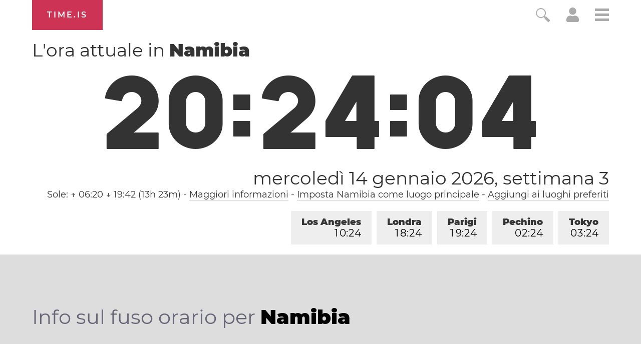

--- FILE ---
content_type: text/html; charset=utf-8
request_url: https://time.is/t1/?it.0.10.327.0P.0.032.1768415038892.1768415037380..N
body_size: -127
content:
1768415038972
0
032_(UTC,_UTC+00:00)
1768415038892


0115<a target="_blank" href="https://en.wikipedia.org/">Wikipedia's birthday</a>
<br/><br/>Time.is is for humans. To use from scripts and apps, please ask about our API. Thank you!

--- FILE ---
content_type: text/plain;charset=UTF-8
request_url: https://c.pub.network/v2/c
body_size: -253
content:
6dddca27-2d90-42ae-a2c9-2bfc27caafbf

--- FILE ---
content_type: text/plain;charset=UTF-8
request_url: https://c.pub.network/v2/c
body_size: -110
content:
ed560553-167d-4032-a333-0b57493fdb92